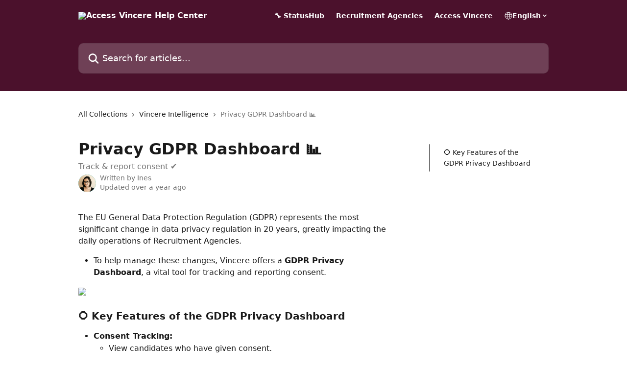

--- FILE ---
content_type: text/html; charset=utf-8
request_url: https://help.vincere.io/en/articles/3595068-privacy-gdpr-dashboard
body_size: 15191
content:
<!DOCTYPE html><html lang="en"><head><meta charSet="utf-8" data-next-head=""/><title data-next-head="">Privacy GDPR Dashboard 📊 | Access Vincere Help Center</title><meta property="og:title" content="Privacy GDPR Dashboard 📊 | Access Vincere Help Center" data-next-head=""/><meta name="twitter:title" content="Privacy GDPR Dashboard 📊 | Access Vincere Help Center" data-next-head=""/><meta property="og:description" content="Track &amp; report consent ✔️" data-next-head=""/><meta name="twitter:description" content="Track &amp; report consent ✔️" data-next-head=""/><meta name="description" content="Track &amp; report consent ✔️" data-next-head=""/><meta property="og:type" content="article" data-next-head=""/><meta name="robots" content="all" data-next-head=""/><meta name="viewport" content="width=device-width, initial-scale=1" data-next-head=""/><link href="https://intercom.help/23466544285901243/assets/favicon" rel="icon" data-next-head=""/><link rel="canonical" href="http://help.vincere.io/en/articles/3595068-privacy-gdpr-dashboard" data-next-head=""/><link rel="alternate" href="http://help.vincere.io/en/articles/3595068-privacy-gdpr-dashboard" hrefLang="en" data-next-head=""/><link rel="alternate" href="http://help.vincere.io/en/articles/3595068-privacy-gdpr-dashboard" hrefLang="x-default" data-next-head=""/><link nonce="koombdMxYLXq1fb5k9z4GDOAW2Wpc3eRkXd4vEzt9Zo=" rel="preload" href="https://static.intercomassets.com/_next/static/css/3141721a1e975790.css" as="style"/><link nonce="koombdMxYLXq1fb5k9z4GDOAW2Wpc3eRkXd4vEzt9Zo=" rel="stylesheet" href="https://static.intercomassets.com/_next/static/css/3141721a1e975790.css" data-n-g=""/><noscript data-n-css="koombdMxYLXq1fb5k9z4GDOAW2Wpc3eRkXd4vEzt9Zo="></noscript><script defer="" nonce="koombdMxYLXq1fb5k9z4GDOAW2Wpc3eRkXd4vEzt9Zo=" nomodule="" src="https://static.intercomassets.com/_next/static/chunks/polyfills-42372ed130431b0a.js"></script><script defer="" src="https://static.intercomassets.com/_next/static/chunks/7506.a4d4b38169fb1abb.js" nonce="koombdMxYLXq1fb5k9z4GDOAW2Wpc3eRkXd4vEzt9Zo="></script><script src="https://static.intercomassets.com/_next/static/chunks/webpack-78de026507541ba5.js" nonce="koombdMxYLXq1fb5k9z4GDOAW2Wpc3eRkXd4vEzt9Zo=" defer=""></script><script src="https://static.intercomassets.com/_next/static/chunks/framework-1f1b8d38c1d86c61.js" nonce="koombdMxYLXq1fb5k9z4GDOAW2Wpc3eRkXd4vEzt9Zo=" defer=""></script><script src="https://static.intercomassets.com/_next/static/chunks/main-f6c5f789938ef51a.js" nonce="koombdMxYLXq1fb5k9z4GDOAW2Wpc3eRkXd4vEzt9Zo=" defer=""></script><script src="https://static.intercomassets.com/_next/static/chunks/pages/_app-489463a61c29f156.js" nonce="koombdMxYLXq1fb5k9z4GDOAW2Wpc3eRkXd4vEzt9Zo=" defer=""></script><script src="https://static.intercomassets.com/_next/static/chunks/d0502abb-aa607f45f5026044.js" nonce="koombdMxYLXq1fb5k9z4GDOAW2Wpc3eRkXd4vEzt9Zo=" defer=""></script><script src="https://static.intercomassets.com/_next/static/chunks/6190-ef428f6633b5a03f.js" nonce="koombdMxYLXq1fb5k9z4GDOAW2Wpc3eRkXd4vEzt9Zo=" defer=""></script><script src="https://static.intercomassets.com/_next/static/chunks/5729-6d79ddfe1353a77c.js" nonce="koombdMxYLXq1fb5k9z4GDOAW2Wpc3eRkXd4vEzt9Zo=" defer=""></script><script src="https://static.intercomassets.com/_next/static/chunks/2384-242e4a028ba58b01.js" nonce="koombdMxYLXq1fb5k9z4GDOAW2Wpc3eRkXd4vEzt9Zo=" defer=""></script><script src="https://static.intercomassets.com/_next/static/chunks/4835-9db7cd232aae5617.js" nonce="koombdMxYLXq1fb5k9z4GDOAW2Wpc3eRkXd4vEzt9Zo=" defer=""></script><script src="https://static.intercomassets.com/_next/static/chunks/2735-6fafbb9ff4abfca1.js" nonce="koombdMxYLXq1fb5k9z4GDOAW2Wpc3eRkXd4vEzt9Zo=" defer=""></script><script src="https://static.intercomassets.com/_next/static/chunks/pages/%5BhelpCenterIdentifier%5D/%5Blocale%5D/articles/%5BarticleSlug%5D-0426bb822f2fd459.js" nonce="koombdMxYLXq1fb5k9z4GDOAW2Wpc3eRkXd4vEzt9Zo=" defer=""></script><script src="https://static.intercomassets.com/_next/static/fxBeLjswgt1tHP5v-NdhV/_buildManifest.js" nonce="koombdMxYLXq1fb5k9z4GDOAW2Wpc3eRkXd4vEzt9Zo=" defer=""></script><script src="https://static.intercomassets.com/_next/static/fxBeLjswgt1tHP5v-NdhV/_ssgManifest.js" nonce="koombdMxYLXq1fb5k9z4GDOAW2Wpc3eRkXd4vEzt9Zo=" defer=""></script><meta name="sentry-trace" content="33419499da7dac501e78b1eea4a808c1-bec37ad9c10773d9-0"/><meta name="baggage" content="sentry-environment=production,sentry-release=598a3e6e491eec2385238300240aa0a81534fd19,sentry-public_key=187f842308a64dea9f1f64d4b1b9c298,sentry-trace_id=33419499da7dac501e78b1eea4a808c1,sentry-org_id=2129,sentry-sampled=false,sentry-sample_rand=0.6640694219687496,sentry-sample_rate=0"/><style id="__jsx-4276710213">:root{--body-bg: rgb(255, 255, 255);
--body-image: none;
--body-bg-rgb: 255, 255, 255;
--body-border: rgb(230, 230, 230);
--body-primary-color: #1a1a1a;
--body-secondary-color: #737373;
--body-reaction-bg: rgb(242, 242, 242);
--body-reaction-text-color: rgb(64, 64, 64);
--body-toc-active-border: #737373;
--body-toc-inactive-border: #f2f2f2;
--body-toc-inactive-color: #737373;
--body-toc-active-font-weight: 400;
--body-table-border: rgb(204, 204, 204);
--body-color: hsl(0, 0%, 0%);
--footer-bg: rgb(75, 17, 44);
--footer-image: none;
--footer-border: rgb(117, 26, 68);
--footer-color: hsl(0, 0%, 100%);
--header-bg: rgb(75, 17, 44);
--header-image: none;
--header-color: hsl(0, 0%, 100%);
--collection-card-bg: rgb(255, 255, 255);
--collection-card-image: none;
--collection-card-color: hsl(0, 0%, 0%);
--card-bg: rgb(255, 255, 255);
--card-border-color: rgb(230, 230, 230);
--card-border-inner-radius: 6px;
--card-border-radius: 8px;
--card-shadow: 0 1px 2px 0 rgb(0 0 0 / 0.05);
--search-bar-border-radius: 10px;
--search-bar-width: 100%;
--ticket-blue-bg-color: #dce1f9;
--ticket-blue-text-color: #334bfa;
--ticket-green-bg-color: #d7efdc;
--ticket-green-text-color: #0f7134;
--ticket-orange-bg-color: #ffebdb;
--ticket-orange-text-color: #b24d00;
--ticket-red-bg-color: #ffdbdb;
--ticket-red-text-color: #df2020;
--header-height: 245px;
--header-subheader-background-color: #000000;
--header-subheader-font-color: #FFFFFF;
--content-block-bg: rgb(255, 255, 255);
--content-block-image: none;
--content-block-color: hsl(0, 0%, 10%);
--content-block-button-bg: rgb(51, 75, 250);
--content-block-button-image: none;
--content-block-button-color: hsl(0, 0%, 100%);
--content-block-button-radius: 6px;
--content-block-margin: 0;
--content-block-width: auto;
--primary-color: hsl(176, 42%, 53%);
--primary-color-alpha-10: hsla(176, 42%, 53%, 0.1);
--primary-color-alpha-60: hsla(176, 42%, 53%, 0.6);
--text-on-primary-color: #1a1a1a}</style><style id="__jsx-1611979459">:root{--font-family-primary: system-ui, "Segoe UI", "Roboto", "Helvetica", "Arial", sans-serif, "Apple Color Emoji", "Segoe UI Emoji", "Segoe UI Symbol"}</style><style id="__jsx-2466147061">:root{--font-family-secondary: system-ui, "Segoe UI", "Roboto", "Helvetica", "Arial", sans-serif, "Apple Color Emoji", "Segoe UI Emoji", "Segoe UI Symbol"}</style><style id="__jsx-cf6f0ea00fa5c760">.fade-background.jsx-cf6f0ea00fa5c760{background:radial-gradient(333.38%100%at 50%0%,rgba(var(--body-bg-rgb),0)0%,rgba(var(--body-bg-rgb),.00925356)11.67%,rgba(var(--body-bg-rgb),.0337355)21.17%,rgba(var(--body-bg-rgb),.0718242)28.85%,rgba(var(--body-bg-rgb),.121898)35.03%,rgba(var(--body-bg-rgb),.182336)40.05%,rgba(var(--body-bg-rgb),.251516)44.25%,rgba(var(--body-bg-rgb),.327818)47.96%,rgba(var(--body-bg-rgb),.409618)51.51%,rgba(var(--body-bg-rgb),.495297)55.23%,rgba(var(--body-bg-rgb),.583232)59.47%,rgba(var(--body-bg-rgb),.671801)64.55%,rgba(var(--body-bg-rgb),.759385)70.81%,rgba(var(--body-bg-rgb),.84436)78.58%,rgba(var(--body-bg-rgb),.9551)88.2%,rgba(var(--body-bg-rgb),1)100%),var(--header-image),var(--header-bg);background-size:cover;background-position-x:center}</style><style id="__jsx-27f84a20f81f6ce9">.table-of-contents::-webkit-scrollbar{width:8px}.table-of-contents::-webkit-scrollbar-thumb{background-color:#f2f2f2;border-radius:8px}</style><style id="__jsx-a49d9ef8a9865a27">.table_of_contents.jsx-a49d9ef8a9865a27{max-width:260px;min-width:260px}</style><style id="__jsx-62724fba150252e0">.related_articles section a{color:initial}</style><style id="__jsx-4bed0c08ce36899e">.article_body a:not(.intercom-h2b-button){color:var(--primary-color)}article a.intercom-h2b-button{background-color:var(--primary-color);border:0}.zendesk-article table{overflow-x:scroll!important;display:block!important;height:auto!important}.intercom-interblocks-unordered-nested-list ul,.intercom-interblocks-ordered-nested-list ol{margin-top:16px;margin-bottom:16px}.intercom-interblocks-unordered-nested-list ul .intercom-interblocks-unordered-nested-list ul,.intercom-interblocks-unordered-nested-list ul .intercom-interblocks-ordered-nested-list ol,.intercom-interblocks-ordered-nested-list ol .intercom-interblocks-ordered-nested-list ol,.intercom-interblocks-ordered-nested-list ol .intercom-interblocks-unordered-nested-list ul{margin-top:0;margin-bottom:0}.intercom-interblocks-image a:focus{outline-offset:3px}</style></head><body><div id="__next"><div dir="ltr" class="h-full w-full"><a href="#main-content" class="sr-only font-bold text-header-color focus:not-sr-only focus:absolute focus:left-4 focus:top-4 focus:z-50" aria-roledescription="Link, Press control-option-right-arrow to exit">Skip to main content</a><main class="header__lite"><header id="header" data-testid="header" class="jsx-cf6f0ea00fa5c760 flex flex-col text-header-color"><div class="jsx-cf6f0ea00fa5c760 relative flex grow flex-col mb-9 bg-header-bg bg-header-image bg-cover bg-center pb-9"><div id="sr-announcement" aria-live="polite" class="jsx-cf6f0ea00fa5c760 sr-only"></div><div class="jsx-cf6f0ea00fa5c760 flex h-full flex-col items-center marker:shrink-0"><section class="relative flex w-full flex-col mb-6 pb-6"><div class="header__meta_wrapper flex justify-center px-5 pt-6 leading-none sm:px-10"><div class="flex items-center w-240" data-testid="subheader-container"><div class="mo__body header__site_name"><div class="header__logo"><a href="/en/"><img src="https://downloads.intercomcdn.com/i/o/yuy67usl/737776/3217b0d92d8a804940ca491f7af8/3cedb986ad26738788a60d55b6f1072a.png" height="135" alt="Access Vincere Help Center"/></a></div></div><div><div class="flex items-center font-semibold"><div class="flex items-center md:hidden" data-testid="small-screen-children"><button class="flex items-center border-none bg-transparent px-1.5" data-testid="hamburger-menu-button" aria-label="Open menu"><svg width="24" height="24" viewBox="0 0 16 16" xmlns="http://www.w3.org/2000/svg" class="fill-current"><path d="M1.86861 2C1.38889 2 1 2.3806 1 2.85008C1 3.31957 1.38889 3.70017 1.86861 3.70017H14.1314C14.6111 3.70017 15 3.31957 15 2.85008C15 2.3806 14.6111 2 14.1314 2H1.86861Z"></path><path d="M1 8C1 7.53051 1.38889 7.14992 1.86861 7.14992H14.1314C14.6111 7.14992 15 7.53051 15 8C15 8.46949 14.6111 8.85008 14.1314 8.85008H1.86861C1.38889 8.85008 1 8.46949 1 8Z"></path><path d="M1 13.1499C1 12.6804 1.38889 12.2998 1.86861 12.2998H14.1314C14.6111 12.2998 15 12.6804 15 13.1499C15 13.6194 14.6111 14 14.1314 14H1.86861C1.38889 14 1 13.6194 1 13.1499Z"></path></svg></button><div class="fixed right-0 top-0 z-50 h-full w-full hidden" data-testid="hamburger-menu"><div class="flex h-full w-full justify-end bg-black bg-opacity-30"><div class="flex h-fit w-full flex-col bg-white opacity-100 sm:h-full sm:w-1/2"><button class="text-body-font flex items-center self-end border-none bg-transparent pr-6 pt-6" data-testid="hamburger-menu-close-button" aria-label="Close menu"><svg width="24" height="24" viewBox="0 0 16 16" xmlns="http://www.w3.org/2000/svg"><path d="M3.5097 3.5097C3.84165 3.17776 4.37984 3.17776 4.71178 3.5097L7.99983 6.79775L11.2879 3.5097C11.6198 3.17776 12.158 3.17776 12.49 3.5097C12.8219 3.84165 12.8219 4.37984 12.49 4.71178L9.20191 7.99983L12.49 11.2879C12.8219 11.6198 12.8219 12.158 12.49 12.49C12.158 12.8219 11.6198 12.8219 11.2879 12.49L7.99983 9.20191L4.71178 12.49C4.37984 12.8219 3.84165 12.8219 3.5097 12.49C3.17776 12.158 3.17776 11.6198 3.5097 11.2879L6.79775 7.99983L3.5097 4.71178C3.17776 4.37984 3.17776 3.84165 3.5097 3.5097Z"></path></svg></button><nav class="flex flex-col pl-4 text-black"><a target="_blank" rel="noopener noreferrer" href="https://recruitment.theaccessgroup-status.com/" class="mx-5 mb-5 text-md no-underline hover:opacity-80 md:mx-3 md:my-0 md:text-base" data-testid="header-link-0">🔧 StatusHub</a><a target="_blank" rel="noopener noreferrer" href="https://www.theaccessgroup.com/en-gb/recruitment/" class="mx-5 mb-5 text-md no-underline hover:opacity-80 md:mx-3 md:my-0 md:text-base" data-testid="header-link-1">Recruitment Agencies</a><a target="_blank" rel="noopener noreferrer" href="https://www.theaccessgroup.com/en-gb/products/vincere/" class="mx-5 mb-5 text-md no-underline hover:opacity-80 md:mx-3 md:my-0 md:text-base" data-testid="header-link-2">Access Vincere</a><div class="relative cursor-pointer has-[:focus]:outline"><select class="peer absolute z-10 block h-6 w-full cursor-pointer opacity-0 md:text-base" aria-label="Change language" id="language-selector"><option value="/en/articles/3595068-privacy-gdpr-dashboard" class="text-black" selected="">English</option></select><div class="mb-10 ml-5 flex items-center gap-1 text-md hover:opacity-80 peer-hover:opacity-80 md:m-0 md:ml-3 md:text-base" aria-hidden="true"><svg id="locale-picker-globe" width="16" height="16" viewBox="0 0 16 16" fill="none" xmlns="http://www.w3.org/2000/svg" class="shrink-0" aria-hidden="true"><path d="M8 15C11.866 15 15 11.866 15 8C15 4.13401 11.866 1 8 1C4.13401 1 1 4.13401 1 8C1 11.866 4.13401 15 8 15Z" stroke="currentColor" stroke-linecap="round" stroke-linejoin="round"></path><path d="M8 15C9.39949 15 10.534 11.866 10.534 8C10.534 4.13401 9.39949 1 8 1C6.60051 1 5.466 4.13401 5.466 8C5.466 11.866 6.60051 15 8 15Z" stroke="currentColor" stroke-linecap="round" stroke-linejoin="round"></path><path d="M1.448 5.75989H14.524" stroke="currentColor" stroke-linecap="round" stroke-linejoin="round"></path><path d="M1.448 10.2402H14.524" stroke="currentColor" stroke-linecap="round" stroke-linejoin="round"></path></svg>English<svg id="locale-picker-arrow" width="16" height="16" viewBox="0 0 16 16" fill="none" xmlns="http://www.w3.org/2000/svg" class="shrink-0" aria-hidden="true"><path d="M5 6.5L8.00093 9.5L11 6.50187" stroke="currentColor" stroke-width="1.5" stroke-linecap="round" stroke-linejoin="round"></path></svg></div></div></nav></div></div></div></div><nav class="hidden items-center md:flex" data-testid="large-screen-children"><a target="_blank" rel="noopener noreferrer" href="https://recruitment.theaccessgroup-status.com/" class="mx-5 mb-5 text-md no-underline hover:opacity-80 md:mx-3 md:my-0 md:text-base" data-testid="header-link-0">🔧 StatusHub</a><a target="_blank" rel="noopener noreferrer" href="https://www.theaccessgroup.com/en-gb/recruitment/" class="mx-5 mb-5 text-md no-underline hover:opacity-80 md:mx-3 md:my-0 md:text-base" data-testid="header-link-1">Recruitment Agencies</a><a target="_blank" rel="noopener noreferrer" href="https://www.theaccessgroup.com/en-gb/products/vincere/" class="mx-5 mb-5 text-md no-underline hover:opacity-80 md:mx-3 md:my-0 md:text-base" data-testid="header-link-2">Access Vincere</a><div class="relative cursor-pointer has-[:focus]:outline"><select class="peer absolute z-10 block h-6 w-full cursor-pointer opacity-0 md:text-base" aria-label="Change language" id="language-selector"><option value="/en/articles/3595068-privacy-gdpr-dashboard" class="text-black" selected="">English</option></select><div class="mb-10 ml-5 flex items-center gap-1 text-md hover:opacity-80 peer-hover:opacity-80 md:m-0 md:ml-3 md:text-base" aria-hidden="true"><svg id="locale-picker-globe" width="16" height="16" viewBox="0 0 16 16" fill="none" xmlns="http://www.w3.org/2000/svg" class="shrink-0" aria-hidden="true"><path d="M8 15C11.866 15 15 11.866 15 8C15 4.13401 11.866 1 8 1C4.13401 1 1 4.13401 1 8C1 11.866 4.13401 15 8 15Z" stroke="currentColor" stroke-linecap="round" stroke-linejoin="round"></path><path d="M8 15C9.39949 15 10.534 11.866 10.534 8C10.534 4.13401 9.39949 1 8 1C6.60051 1 5.466 4.13401 5.466 8C5.466 11.866 6.60051 15 8 15Z" stroke="currentColor" stroke-linecap="round" stroke-linejoin="round"></path><path d="M1.448 5.75989H14.524" stroke="currentColor" stroke-linecap="round" stroke-linejoin="round"></path><path d="M1.448 10.2402H14.524" stroke="currentColor" stroke-linecap="round" stroke-linejoin="round"></path></svg>English<svg id="locale-picker-arrow" width="16" height="16" viewBox="0 0 16 16" fill="none" xmlns="http://www.w3.org/2000/svg" class="shrink-0" aria-hidden="true"><path d="M5 6.5L8.00093 9.5L11 6.50187" stroke="currentColor" stroke-width="1.5" stroke-linecap="round" stroke-linejoin="round"></path></svg></div></div></nav></div></div></div></div></section><section class="relative mx-5 flex h-full w-full flex-col items-center px-5 sm:px-10"><div class="flex h-full max-w-full flex-col w-240 justify-end" data-testid="main-header-container"><div id="search-bar" class="relative w-full"><form action="/en/" autoComplete="off"><div class="flex w-full flex-col items-center"><div class="relative flex w-full sm:w-search-bar"><label for="search-input" class="sr-only">Search for articles...</label><input id="search-input" type="text" autoComplete="off" class="peer w-full rounded-search-bar border border-black-alpha-8 bg-white-alpha-20 p-4 ps-12 font-secondary text-lg text-header-color shadow-search-bar outline-none transition ease-linear placeholder:text-header-color hover:bg-white-alpha-27 hover:shadow-search-bar-hover focus:border-transparent focus:bg-white focus:text-black-10 focus:shadow-search-bar-focused placeholder:focus:text-black-45" placeholder="Search for articles..." name="q" aria-label="Search for articles..." value=""/><div class="absolute inset-y-0 start-0 flex items-center fill-header-color peer-focus-visible:fill-black-45 pointer-events-none ps-5"><svg width="22" height="21" viewBox="0 0 22 21" xmlns="http://www.w3.org/2000/svg" class="fill-inherit" aria-hidden="true"><path fill-rule="evenodd" clip-rule="evenodd" d="M3.27485 8.7001C3.27485 5.42781 5.92757 2.7751 9.19985 2.7751C12.4721 2.7751 15.1249 5.42781 15.1249 8.7001C15.1249 11.9724 12.4721 14.6251 9.19985 14.6251C5.92757 14.6251 3.27485 11.9724 3.27485 8.7001ZM9.19985 0.225098C4.51924 0.225098 0.724854 4.01948 0.724854 8.7001C0.724854 13.3807 4.51924 17.1751 9.19985 17.1751C11.0802 17.1751 12.8176 16.5627 14.2234 15.5265L19.0981 20.4013C19.5961 20.8992 20.4033 20.8992 20.9013 20.4013C21.3992 19.9033 21.3992 19.0961 20.9013 18.5981L16.0264 13.7233C17.0625 12.3176 17.6749 10.5804 17.6749 8.7001C17.6749 4.01948 13.8805 0.225098 9.19985 0.225098Z"></path></svg></div></div></div></form></div></div></section></div></div></header><div class="z-1 flex shrink-0 grow basis-auto justify-center px-5 sm:px-10"><section data-testid="main-content" id="main-content" class="max-w-full w-240"><section data-testid="article-section" class="section section__article"><div class="flex-row-reverse justify-between flex"><div class="jsx-a49d9ef8a9865a27 w-61 sticky top-8 ml-7 max-w-61 self-start max-lg:hidden mt-16"><div class="jsx-27f84a20f81f6ce9 table-of-contents max-h-[calc(100vh-96px)] overflow-y-auto rounded-2xl text-body-primary-color hover:text-primary max-lg:border max-lg:border-solid max-lg:border-body-border max-lg:shadow-solid-1"><div data-testid="toc-dropdown" class="jsx-27f84a20f81f6ce9 hidden cursor-pointer justify-between border-b max-lg:flex max-lg:flex-row max-lg:border-x-0 max-lg:border-t-0 max-lg:border-solid max-lg:border-b-body-border"><div class="jsx-27f84a20f81f6ce9 my-2 max-lg:pl-4">Table of contents</div><div class="jsx-27f84a20f81f6ce9 "><svg class="ml-2 mr-4 mt-3 transition-transform" transform="rotate(180)" width="16" height="16" fill="none" xmlns="http://www.w3.org/2000/svg"><path fill-rule="evenodd" clip-rule="evenodd" d="M3.93353 5.93451C4.24595 5.62209 4.75248 5.62209 5.0649 5.93451L7.99922 8.86882L10.9335 5.93451C11.246 5.62209 11.7525 5.62209 12.0649 5.93451C12.3773 6.24693 12.3773 6.75346 12.0649 7.06588L8.5649 10.5659C8.25249 10.8783 7.74595 10.8783 7.43353 10.5659L3.93353 7.06588C3.62111 6.75346 3.62111 6.24693 3.93353 5.93451Z" fill="currentColor"></path></svg></div></div><div data-testid="toc-body" class="jsx-27f84a20f81f6ce9 my-2"><section data-testid="toc-section-0" class="jsx-27f84a20f81f6ce9 flex border-y-0 border-e-0 border-s-2 border-solid py-1.5 max-lg:border-none border-body-toc-active-border px-7"><a id="#h_b38f97ea9c" href="#h_b38f97ea9c" data-testid="toc-link-0" class="jsx-27f84a20f81f6ce9 w-full no-underline hover:text-body-primary-color max-lg:inline-block max-lg:text-body-primary-color max-lg:hover:text-primary lg:text-base font-toc-active text-body-primary-color"></a></section></div></div></div><div class="relative z-3 w-full lg:max-w-160 "><div class="flex pb-6 max-md:pb-2 lg:max-w-160"><div tabindex="-1" class="focus:outline-none"><div class="flex flex-wrap items-baseline pb-4 text-base" tabindex="0" role="navigation" aria-label="Breadcrumb"><a href="/en/" class="pr-2 text-body-primary-color no-underline hover:text-body-secondary-color">All Collections</a><div class="pr-2" aria-hidden="true"><svg width="6" height="10" viewBox="0 0 6 10" class="block h-2 w-2 fill-body-secondary-color rtl:rotate-180" xmlns="http://www.w3.org/2000/svg"><path fill-rule="evenodd" clip-rule="evenodd" d="M0.648862 0.898862C0.316916 1.23081 0.316916 1.769 0.648862 2.10094L3.54782 4.9999L0.648862 7.89886C0.316916 8.23081 0.316917 8.769 0.648862 9.10094C0.980808 9.43289 1.519 9.43289 1.85094 9.10094L5.35094 5.60094C5.68289 5.269 5.68289 4.73081 5.35094 4.39886L1.85094 0.898862C1.519 0.566916 0.980807 0.566916 0.648862 0.898862Z"></path></svg></div><a href="http://help.vincere.io/en/collections/392274-vincere-intelligence" class="pr-2 text-body-primary-color no-underline hover:text-body-secondary-color" data-testid="breadcrumb-0">Vincere Intelligence</a><div class="pr-2" aria-hidden="true"><svg width="6" height="10" viewBox="0 0 6 10" class="block h-2 w-2 fill-body-secondary-color rtl:rotate-180" xmlns="http://www.w3.org/2000/svg"><path fill-rule="evenodd" clip-rule="evenodd" d="M0.648862 0.898862C0.316916 1.23081 0.316916 1.769 0.648862 2.10094L3.54782 4.9999L0.648862 7.89886C0.316916 8.23081 0.316917 8.769 0.648862 9.10094C0.980808 9.43289 1.519 9.43289 1.85094 9.10094L5.35094 5.60094C5.68289 5.269 5.68289 4.73081 5.35094 4.39886L1.85094 0.898862C1.519 0.566916 0.980807 0.566916 0.648862 0.898862Z"></path></svg></div><div class="text-body-secondary-color">Privacy GDPR Dashboard 📊</div></div></div></div><div class=""><div class="article intercom-force-break"><div class="mb-10 max-lg:mb-6"><div class="flex flex-col gap-4"><div class="flex flex-col"><h1 class="mb-1 font-primary text-2xl font-bold leading-10 text-body-primary-color">Privacy GDPR Dashboard 📊</h1><div class="text-md font-normal leading-normal text-body-secondary-color"><p>Track &amp; report consent ✔️</p></div></div><div class="avatar"><div class="avatar__photo"><img width="24" height="24" src="https://static.intercomassets.com/avatars/2069893/square_128/ines-circle-90px-1579764106.png" alt="Ines avatar" class="inline-flex items-center justify-center rounded-full bg-primary text-lg font-bold leading-6 text-primary-text shadow-solid-2 shadow-body-bg [&amp;:nth-child(n+2)]:hidden lg:[&amp;:nth-child(n+2)]:inline-flex h-8 w-8 sm:h-9 sm:w-9"/></div><div class="avatar__info -mt-0.5 text-base"><span class="text-body-secondary-color"><div>Written by <span>Ines</span></div> <!-- -->Updated over a year ago</span></div></div></div></div><div class="jsx-4bed0c08ce36899e flex-col"><div class="jsx-4bed0c08ce36899e mb-7 ml-0 text-md max-messenger:mb-6 lg:hidden"><div class="jsx-27f84a20f81f6ce9 table-of-contents max-h-[calc(100vh-96px)] overflow-y-auto rounded-2xl text-body-primary-color hover:text-primary max-lg:border max-lg:border-solid max-lg:border-body-border max-lg:shadow-solid-1"><div data-testid="toc-dropdown" class="jsx-27f84a20f81f6ce9 hidden cursor-pointer justify-between border-b max-lg:flex max-lg:flex-row max-lg:border-x-0 max-lg:border-t-0 max-lg:border-solid max-lg:border-b-body-border border-b-0"><div class="jsx-27f84a20f81f6ce9 my-2 max-lg:pl-4">Table of contents</div><div class="jsx-27f84a20f81f6ce9 "><svg class="ml-2 mr-4 mt-3 transition-transform" transform="" width="16" height="16" fill="none" xmlns="http://www.w3.org/2000/svg"><path fill-rule="evenodd" clip-rule="evenodd" d="M3.93353 5.93451C4.24595 5.62209 4.75248 5.62209 5.0649 5.93451L7.99922 8.86882L10.9335 5.93451C11.246 5.62209 11.7525 5.62209 12.0649 5.93451C12.3773 6.24693 12.3773 6.75346 12.0649 7.06588L8.5649 10.5659C8.25249 10.8783 7.74595 10.8783 7.43353 10.5659L3.93353 7.06588C3.62111 6.75346 3.62111 6.24693 3.93353 5.93451Z" fill="currentColor"></path></svg></div></div><div data-testid="toc-body" class="jsx-27f84a20f81f6ce9 hidden my-2"><section data-testid="toc-section-0" class="jsx-27f84a20f81f6ce9 flex border-y-0 border-e-0 border-s-2 border-solid py-1.5 max-lg:border-none border-body-toc-active-border px-7"><a id="#h_b38f97ea9c" href="#h_b38f97ea9c" data-testid="toc-link-0" class="jsx-27f84a20f81f6ce9 w-full no-underline hover:text-body-primary-color max-lg:inline-block max-lg:text-body-primary-color max-lg:hover:text-primary lg:text-base font-toc-active text-body-primary-color"></a></section></div></div></div><div class="jsx-4bed0c08ce36899e article_body"><article class="jsx-4bed0c08ce36899e "><div class="intercom-interblocks-paragraph no-margin intercom-interblocks-align-left"><p>The EU General Data Protection Regulation (GDPR) represents the most significant change in data privacy regulation in 20 years, greatly impacting the daily operations of Recruitment Agencies. </p></div><div class="intercom-interblocks-unordered-nested-list"><ul><li><div class="intercom-interblocks-paragraph no-margin intercom-interblocks-align-left"><p>To help manage these changes, Vincere offers a <b>GDPR Privacy Dashboard</b>, a vital tool for tracking and reporting consent.</p></div></li></ul></div><div class="intercom-interblocks-image intercom-interblocks-align-left"><a href="https://downloads.intercomcdn.com/i/o/1098466988/9ed27e77e7297862145f3cb8/image.png?expires=1769463900&amp;signature=379d83c5a81f4f88a65eb27814bbcaab9e288395140ce9c0f1d8890bd4203f98&amp;req=dSAuHs14m4hXUfMW1HO4zRvMmlUQcHE8IvGBPLzE9TXzMDUQCX%2BUXY7wyTkz%0A0acC6jY8XnAtRkxdwrc%3D%0A" target="_blank" rel="noreferrer nofollow noopener"><img src="https://downloads.intercomcdn.com/i/o/1098466988/9ed27e77e7297862145f3cb8/image.png?expires=1769463900&amp;signature=379d83c5a81f4f88a65eb27814bbcaab9e288395140ce9c0f1d8890bd4203f98&amp;req=dSAuHs14m4hXUfMW1HO4zRvMmlUQcHE8IvGBPLzE9TXzMDUQCX%2BUXY7wyTkz%0A0acC6jY8XnAtRkxdwrc%3D%0A"/></a></div><div class="intercom-interblocks-paragraph no-margin intercom-interblocks-align-left"><p> </p></div><div class="intercom-interblocks-subheading intercom-interblocks-align-left"><h2 id="h_b38f97ea9c"><b>⭕ Key Features of the GDPR Privacy Dashboard</b></h2></div><div class="intercom-interblocks-unordered-nested-list"><ul><li><div class="intercom-interblocks-paragraph no-margin intercom-interblocks-align-left"><p><b>Consent Tracking:</b></p></div><div class="intercom-interblocks-unordered-nested-list"><ul><li><div class="intercom-interblocks-paragraph no-margin intercom-interblocks-align-left"><p>View candidates who have given consent.</p></div></li><li><div class="intercom-interblocks-paragraph no-margin intercom-interblocks-align-left"><p>View candidates who did not give consent (Unknown).</p></div></li><li><div class="intercom-interblocks-paragraph no-margin intercom-interblocks-align-left"><p>View candidates who requested to be forgotten.</p></div></li></ul></div></li><li><div class="intercom-interblocks-paragraph no-margin intercom-interblocks-align-left"><p><b>Compliance Tracking:</b></p></div><div class="intercom-interblocks-unordered-nested-list"><ul><li><div class="intercom-interblocks-paragraph no-margin intercom-interblocks-align-left"><p>Monitor compliance levels over time.</p></div></li><li><div class="intercom-interblocks-paragraph no-margin intercom-interblocks-align-left"><p>Diagram records consent methods, such as Email, Online, Verbally, Candidate, Written, or Other Portal.<br/>​</p></div><div class="intercom-interblocks-image intercom-interblocks-align-left"><a href="https://downloads.intercomcdn.com/i/o/1098474094/f9d1b8b9e17def6685303c6c/image.png?expires=1769463900&amp;signature=ba9a4bc497652d4f4eb88e028f46dce2b7f4281738b9b18e9a1166ce0ae8165c&amp;req=dSAuHs15mYFWXfMW1HO4zRRpL8AgidXcdprUmulxcFL3zgJKkAe4F59SOz6m%0AUEVx%0A" target="_blank" rel="noreferrer nofollow noopener"><img src="https://downloads.intercomcdn.com/i/o/1098474094/f9d1b8b9e17def6685303c6c/image.png?expires=1769463900&amp;signature=ba9a4bc497652d4f4eb88e028f46dce2b7f4281738b9b18e9a1166ce0ae8165c&amp;req=dSAuHs15mYFWXfMW1HO4zRRpL8AgidXcdprUmulxcFL3zgJKkAe4F59SOz6m%0AUEVx%0A" width="2061" height="956"/></a></div><div class="intercom-interblocks-paragraph no-margin intercom-interblocks-align-left"><p> </p></div></li></ul></div></li><li><div class="intercom-interblocks-paragraph no-margin intercom-interblocks-align-left"><p><b>Filtering Options:</b></p></div><div class="intercom-interblocks-unordered-nested-list"><ul><li><div class="intercom-interblocks-paragraph no-margin intercom-interblocks-align-left"><p>Filter by Date, Location, Teams, Brands, Consultants, Consultant&#x27;s status.</p></div></li><li><div class="intercom-interblocks-paragraph no-margin intercom-interblocks-align-left"><p>Align with consultants&#x27; compliance goals and track performance.<br/>​</p></div><div class="intercom-interblocks-image intercom-interblocks-align-left"><a href="https://downloads.intercomcdn.com/i/o/1098477612/4d7b25a21dbb808772f1d7fc/image.png?expires=1769463900&amp;signature=954115edc685c0c12f909d341e631076347b554360a5ef83b6e2fb5eb31ec8fa&amp;req=dSAuHs15modeW%2FMW1HO4zVz2pSUmts%2BbFF824weCxF4ZRicrsGu5B5QPaRwd%0AiRFM%0A" target="_blank" rel="noreferrer nofollow noopener"><img src="https://downloads.intercomcdn.com/i/o/1098477612/4d7b25a21dbb808772f1d7fc/image.png?expires=1769463900&amp;signature=954115edc685c0c12f909d341e631076347b554360a5ef83b6e2fb5eb31ec8fa&amp;req=dSAuHs15modeW%2FMW1HO4zVz2pSUmts%2BbFF824weCxF4ZRicrsGu5B5QPaRwd%0AiRFM%0A" width="2044" height="952"/></a></div><div class="intercom-interblocks-paragraph no-margin intercom-interblocks-align-left"><p> </p></div></li></ul></div></li><li><div class="intercom-interblocks-paragraph no-margin intercom-interblocks-align-left"><p><b>Data Drill-Down:</b></p></div><div class="intercom-interblocks-unordered-nested-list"><ul><li><div class="intercom-interblocks-paragraph no-margin intercom-interblocks-align-left"><p>Identify deleted records, including details on what was deleted, who did it, and when.</p></div></li><li><div class="intercom-interblocks-paragraph no-margin intercom-interblocks-align-left"><p>Track deletions for Candidates, Contacts, Companies, and Jobs.<br/>​</p></div><div class="intercom-interblocks-image intercom-interblocks-align-left"><a href="https://downloads.intercomcdn.com/i/o/1098480459/63e5327650f3b74da01ba252/image.png?expires=1769463900&amp;signature=208ec3192640c5f3958605d6e6610ae5c59f0964fb0bcc3758aada557132668a&amp;req=dSAuHs12nYVaUPMW1HO4zWimOV32BWTTnPeiCg4JFiH2a9pTz79UCCWPBYfl%0A%2FSdw%0A" target="_blank" rel="noreferrer nofollow noopener"><img src="https://downloads.intercomcdn.com/i/o/1098480459/63e5327650f3b74da01ba252/image.png?expires=1769463900&amp;signature=208ec3192640c5f3958605d6e6610ae5c59f0964fb0bcc3758aada557132668a&amp;req=dSAuHs12nYVaUPMW1HO4zWimOV32BWTTnPeiCg4JFiH2a9pTz79UCCWPBYfl%0A%2FSdw%0A" width="2060" height="771"/></a></div></li></ul></div></li></ul></div><div class="intercom-interblocks-paragraph no-margin intercom-interblocks-align-left"><p>With this simple and comprehensive Dashboard, you can stay on top of all GDPR-related tasks, ensuring your recruitment processes remain compliant with the latest regulations. </p></div><div class="intercom-interblocks-paragraph no-margin intercom-interblocks-align-left"><p> </p></div><div class="intercom-interblocks-paragraph no-margin intercom-interblocks-align-left"><p>👉 No more excuses—maintain full control over your GDPR compliance efforts with <b>Vincere&#x27;s GDPR Privacy Dashboard!</b></p></div><div class="intercom-interblocks-horizontal-rule"><hr/></div><div class="intercom-interblocks-paragraph no-margin intercom-interblocks-align-center"><p>Happy Recruitment <b>#TheVinnyWay🤩</b></p></div><section class="jsx-62724fba150252e0 related_articles my-6"><hr class="jsx-62724fba150252e0 my-6 sm:my-8"/><div class="jsx-62724fba150252e0 mb-3 text-xl font-bold">Related Articles</div><section class="flex flex-col rounded-card border border-solid border-card-border bg-card-bg p-2 sm:p-3"><a class="duration-250 group/article flex flex-row justify-between gap-2 py-2 no-underline transition ease-linear hover:bg-primary-alpha-10 hover:text-primary sm:rounded-card-inner sm:py-3 rounded-card-inner px-3" href="http://help.vincere.io/en/articles/1997651-gdpr-101-quick-overview" data-testid="article-link"><div class="flex flex-col p-0"><span class="m-0 text-md text-body-primary-color group-hover/article:text-primary">GDPR 101 | Quick Overview</span></div><div class="flex shrink-0 flex-col justify-center p-0"><svg class="block h-4 w-4 text-primary ltr:-rotate-90 rtl:rotate-90" fill="currentColor" viewBox="0 0 20 20" xmlns="http://www.w3.org/2000/svg"><path fill-rule="evenodd" d="M5.293 7.293a1 1 0 011.414 0L10 10.586l3.293-3.293a1 1 0 111.414 1.414l-4 4a1 1 0 01-1.414 0l-4-4a1 1 0 010-1.414z" clip-rule="evenodd"></path></svg></div></a><a class="duration-250 group/article flex flex-row justify-between gap-2 py-2 no-underline transition ease-linear hover:bg-primary-alpha-10 hover:text-primary sm:rounded-card-inner sm:py-3 rounded-card-inner px-3" href="http://help.vincere.io/en/articles/3424800-gdpr-compliance-toolkit-part-2" data-testid="article-link"><div class="flex flex-col p-0"><span class="m-0 text-md text-body-primary-color group-hover/article:text-primary">GDPR Compliance Toolkit (Part 2)</span></div><div class="flex shrink-0 flex-col justify-center p-0"><svg class="block h-4 w-4 text-primary ltr:-rotate-90 rtl:rotate-90" fill="currentColor" viewBox="0 0 20 20" xmlns="http://www.w3.org/2000/svg"><path fill-rule="evenodd" d="M5.293 7.293a1 1 0 011.414 0L10 10.586l3.293-3.293a1 1 0 111.414 1.414l-4 4a1 1 0 01-1.414 0l-4-4a1 1 0 010-1.414z" clip-rule="evenodd"></path></svg></div></a><a class="duration-250 group/article flex flex-row justify-between gap-2 py-2 no-underline transition ease-linear hover:bg-primary-alpha-10 hover:text-primary sm:rounded-card-inner sm:py-3 rounded-card-inner px-3" href="http://help.vincere.io/en/articles/3503863-candidate-portal-privacy-gdpr" data-testid="article-link"><div class="flex flex-col p-0"><span class="m-0 text-md text-body-primary-color group-hover/article:text-primary">Candidate Portal | Privacy GDPR</span></div><div class="flex shrink-0 flex-col justify-center p-0"><svg class="block h-4 w-4 text-primary ltr:-rotate-90 rtl:rotate-90" fill="currentColor" viewBox="0 0 20 20" xmlns="http://www.w3.org/2000/svg"><path fill-rule="evenodd" d="M5.293 7.293a1 1 0 011.414 0L10 10.586l3.293-3.293a1 1 0 111.414 1.414l-4 4a1 1 0 01-1.414 0l-4-4a1 1 0 010-1.414z" clip-rule="evenodd"></path></svg></div></a><a class="duration-250 group/article flex flex-row justify-between gap-2 py-2 no-underline transition ease-linear hover:bg-primary-alpha-10 hover:text-primary sm:rounded-card-inner sm:py-3 rounded-card-inner px-3" href="http://help.vincere.io/en/articles/3514081-gdpr-compliance-faqs" data-testid="article-link"><div class="flex flex-col p-0"><span class="m-0 text-md text-body-primary-color group-hover/article:text-primary">GDPR Compliance FAQs</span></div><div class="flex shrink-0 flex-col justify-center p-0"><svg class="block h-4 w-4 text-primary ltr:-rotate-90 rtl:rotate-90" fill="currentColor" viewBox="0 0 20 20" xmlns="http://www.w3.org/2000/svg"><path fill-rule="evenodd" d="M5.293 7.293a1 1 0 011.414 0L10 10.586l3.293-3.293a1 1 0 111.414 1.414l-4 4a1 1 0 01-1.414 0l-4-4a1 1 0 010-1.414z" clip-rule="evenodd"></path></svg></div></a><a class="duration-250 group/article flex flex-row justify-between gap-2 py-2 no-underline transition ease-linear hover:bg-primary-alpha-10 hover:text-primary sm:rounded-card-inner sm:py-3 rounded-card-inner px-3" href="http://help.vincere.io/en/articles/9545691-gdpr-privacy-settings" data-testid="article-link"><div class="flex flex-col p-0"><span class="m-0 text-md text-body-primary-color group-hover/article:text-primary">GDPR Privacy Settings</span></div><div class="flex shrink-0 flex-col justify-center p-0"><svg class="block h-4 w-4 text-primary ltr:-rotate-90 rtl:rotate-90" fill="currentColor" viewBox="0 0 20 20" xmlns="http://www.w3.org/2000/svg"><path fill-rule="evenodd" d="M5.293 7.293a1 1 0 011.414 0L10 10.586l3.293-3.293a1 1 0 111.414 1.414l-4 4a1 1 0 01-1.414 0l-4-4a1 1 0 010-1.414z" clip-rule="evenodd"></path></svg></div></a></section></section></article></div></div></div></div><div class="intercom-reaction-picker -mb-4 -ml-4 -mr-4 mt-6 rounded-card sm:-mb-2 sm:-ml-1 sm:-mr-1 sm:mt-8" role="group" aria-label="feedback form"><div class="intercom-reaction-prompt">Did this answer your question?</div><div class="intercom-reactions-container"><button class="intercom-reaction" aria-label="Disappointed Reaction" tabindex="0" data-reaction-text="disappointed" aria-pressed="false"><span title="Disappointed">😞</span></button><button class="intercom-reaction" aria-label="Neutral Reaction" tabindex="0" data-reaction-text="neutral" aria-pressed="false"><span title="Neutral">😐</span></button><button class="intercom-reaction" aria-label="Smiley Reaction" tabindex="0" data-reaction-text="smiley" aria-pressed="false"><span title="Smiley">😃</span></button></div></div></div></div></section></section></div><footer id="footer" class="mt-24 shrink-0 bg-footer-bg px-0 py-12 text-left text-base text-footer-color"><div class="shrink-0 grow basis-auto px-5 sm:px-10"><div class="mx-auto max-w-240 sm:w-auto"><div><div class="text-center" data-testid="simple-footer-layout"><div class="align-middle text-lg text-footer-color"><a class="no-underline" href="/en/"><img data-testid="logo-img" src="https://downloads.intercomcdn.com/i/o/yuy67usl/737777/b6ac1ab15d3cfbc81c97beb4d880/6a608840ab78eb11f245ba791ed28efe.png" alt="Access Vincere Help Center" class="max-h-8 contrast-80 inline"/></a></div><div class="mt-10" data-testid="simple-footer-links"><div class="flex flex-row justify-center"><span><ul data-testid="custom-links" class="mb-4 p-0" id="custom-links"><li class="mx-3 inline-block list-none"><a target="_blank" href="https://vincere.io/" rel="nofollow noreferrer noopener" data-testid="footer-custom-link-0" class="no-underline">Homepage</a></li><li class="mx-3 inline-block list-none"><a target="_blank" href="https://vincere.io/about-vincere/" rel="nofollow noreferrer noopener" data-testid="footer-custom-link-1" class="no-underline">About Us</a></li><li class="mx-3 inline-block list-none"><a target="_blank" href="https://vincere.io/refer-friend" rel="nofollow noreferrer noopener" data-testid="footer-custom-link-2" class="no-underline">Refer</a></li><li class="mx-3 inline-block list-none"><a target="_blank" href="https://vincere.io/blog/" rel="nofollow noreferrer noopener" data-testid="footer-custom-link-3" class="no-underline">Blog</a></li><li class="mx-3 inline-block list-none"><a target="_blank" href="https://www.vincere.io/vulnerability" rel="nofollow noreferrer noopener" data-testid="footer-custom-link-4" class="no-underline">Report a Vulnerability</a></li></ul></span></div><ul data-testid="social-links" class="flex flex-wrap items-center gap-4 p-0 justify-center" id="social-links"><li class="list-none align-middle"><a target="_blank" href="https://www.facebook.com/vincerehq" rel="nofollow noreferrer noopener" data-testid="footer-social-link-0" class="no-underline"><img src="https://intercom.help/23466544285901243/assets/svg/icon:social-facebook/ffffff" alt="" aria-label="https://www.facebook.com/vincerehq" width="16" height="16" loading="lazy" data-testid="social-icon-facebook"/></a></li><li class="list-none align-middle"><a target="_blank" href="https://www.twitter.com/vincerehq" rel="nofollow noreferrer noopener" data-testid="footer-social-link-1" class="no-underline"><img src="https://intercom.help/23466544285901243/assets/svg/icon:social-twitter/ffffff" alt="" aria-label="https://www.twitter.com/vincerehq" width="16" height="16" loading="lazy" data-testid="social-icon-twitter"/></a></li><li class="list-none align-middle"><a target="_blank" href="https://www.linkedin.com/company/vincere-hq" rel="nofollow noreferrer noopener" data-testid="footer-social-link-2" class="no-underline"><img src="https://intercom.help/23466544285901243/assets/svg/icon:social-linkedin/ffffff" alt="" aria-label="https://www.linkedin.com/company/vincere-hq" width="16" height="16" loading="lazy" data-testid="social-icon-linkedin"/></a></li></ul></div><div class="flex justify-center"><div class="mt-2"><a href="https://www.intercom.com/dsa-report-form" target="_blank" rel="nofollow noreferrer noopener" class="no-underline" data-testid="report-content-link">Report Content</a></div></div></div></div></div></div></footer></main></div></div><script id="__NEXT_DATA__" type="application/json" nonce="koombdMxYLXq1fb5k9z4GDOAW2Wpc3eRkXd4vEzt9Zo=">{"props":{"pageProps":{"app":{"id":"yuy67usl","messengerUrl":"https://widget.intercom.io/widget/yuy67usl","name":"Vincere","poweredByIntercomUrl":"https://www.intercom.com/intercom-link?company=Vincere\u0026solution=customer-support\u0026utm_campaign=intercom-link\u0026utm_content=We+run+on+Intercom\u0026utm_medium=help-center\u0026utm_referrer=http%3A%2F%2Fhelp.vincere.io%2Fen%2Farticles%2F3595068-privacy-gdpr-dashboard\u0026utm_source=desktop-web","features":{"consentBannerBeta":false,"customNotFoundErrorMessage":false,"disableFontPreloading":false,"disableNoMarginClassTransformation":false,"finOnHelpCenter":false,"hideIconsWithBackgroundImages":false,"messengerCustomFonts":false}},"helpCenterSite":{"customDomain":"help.vincere.io","defaultLocale":"en","disableBranding":true,"externalLoginName":null,"externalLoginUrl":null,"footerContactDetails":null,"footerLinks":{"custom":[{"id":6795,"help_center_site_id":391782,"title":"Homepage","url":"https://vincere.io/","sort_order":1,"link_location":"footer","site_link_group_id":5842},{"id":6796,"help_center_site_id":391782,"title":"About Us","url":"https://vincere.io/about-vincere/","sort_order":2,"link_location":"footer","site_link_group_id":5842},{"id":6797,"help_center_site_id":391782,"title":"Refer","url":"https://vincere.io/refer-friend","sort_order":3,"link_location":"footer","site_link_group_id":5842},{"id":6798,"help_center_site_id":391782,"title":"Blog","url":"https://vincere.io/blog/","sort_order":4,"link_location":"footer","site_link_group_id":5842},{"id":16997,"help_center_site_id":391782,"title":"Report a Vulnerability","url":"https://www.vincere.io/vulnerability","sort_order":5,"link_location":"footer","site_link_group_id":5842}],"socialLinks":[{"iconUrl":"https://intercom.help/23466544285901243/assets/svg/icon:social-facebook","provider":"facebook","url":"https://www.facebook.com/vincerehq"},{"iconUrl":"https://intercom.help/23466544285901243/assets/svg/icon:social-twitter","provider":"twitter","url":"https://www.twitter.com/vincerehq"},{"iconUrl":"https://intercom.help/23466544285901243/assets/svg/icon:social-linkedin","provider":"linkedin","url":"https://www.linkedin.com/company/vincere-hq"}],"linkGroups":[{"title":null,"links":[{"title":"Homepage","url":"https://vincere.io/"},{"title":"About Us","url":"https://vincere.io/about-vincere/"},{"title":"Refer","url":"https://vincere.io/refer-friend"},{"title":"Blog","url":"https://vincere.io/blog/"},{"title":"Report a Vulnerability","url":"https://www.vincere.io/vulnerability"}]}]},"headerLinks":[{"site_link_group_id":103496,"id":84435,"help_center_site_id":391782,"title":"🔧 StatusHub","url":"https://recruitment.theaccessgroup-status.com/","sort_order":1,"link_location":"header"},{"site_link_group_id":103496,"id":82989,"help_center_site_id":391782,"title":"Recruitment Agencies","url":"https://www.theaccessgroup.com/en-gb/recruitment/","sort_order":2,"link_location":"header"},{"site_link_group_id":103496,"id":82990,"help_center_site_id":391782,"title":"Access Vincere","url":"https://www.theaccessgroup.com/en-gb/products/vincere/","sort_order":3,"link_location":"header"}],"homeCollectionCols":3,"googleAnalyticsTrackingId":"UA-140812564-3","googleTagManagerId":null,"pathPrefixForCustomDomain":null,"seoIndexingEnabled":true,"helpCenterId":391782,"url":"http://help.vincere.io","customizedFooterTextContent":null,"consentBannerConfig":null,"canInjectCustomScripts":false,"scriptSection":1,"customScriptFilesExist":false},"localeLinks":[{"id":"en","absoluteUrl":"http://help.vincere.io/en/articles/3595068-privacy-gdpr-dashboard","available":true,"name":"English","selected":true,"url":"/en/articles/3595068-privacy-gdpr-dashboard"}],"requestContext":{"articleSource":null,"academy":false,"canonicalUrl":"http://help.vincere.io/en/articles/3595068-privacy-gdpr-dashboard","headerless":false,"isDefaultDomainRequest":false,"nonce":"koombdMxYLXq1fb5k9z4GDOAW2Wpc3eRkXd4vEzt9Zo=","rootUrl":"/en/","sheetUserCipher":null,"type":"help-center"},"theme":{"color":"54B9B3","siteName":"Access Vincere Help Center","headline":"","headerFontColor":"FFFFFF","logo":"https://downloads.intercomcdn.com/i/o/yuy67usl/737776/3217b0d92d8a804940ca491f7af8/3cedb986ad26738788a60d55b6f1072a.png","logoHeight":"135","header":null,"favicon":"https://intercom.help/23466544285901243/assets/favicon","locale":"en","homeUrl":"https://www.vincere.io/support","social":null,"urlPrefixForDefaultDomain":"https://intercom.help/23466544285901243","customDomain":"help.vincere.io","customDomainUsesSsl":false,"customizationOptions":{"customizationType":1,"header":{"backgroundColor":"#4B112C","fontColor":"#FFFFFF","fadeToEdge":false,"backgroundGradient":null,"backgroundImageId":null,"backgroundImageUrl":null},"body":{"backgroundColor":"#ffffff","fontColor":null,"fadeToEdge":null,"backgroundGradient":null,"backgroundImageId":null},"footer":{"backgroundColor":"#4B112C","fontColor":"#ffffff","fadeToEdge":null,"backgroundGradient":null,"backgroundImageId":null,"showRichTextField":false},"layout":{"homePage":{"blocks":[{"type":"tickets-portal-link","enabled":false},{"type":"collection-list","columns":3,"template":1},{"type":"article-list","columns":2,"enabled":true,"localizedContent":[{"title":"","locale":"en","links":[{"articleId":"empty_article_slot","type":"article-link"},{"articleId":"empty_article_slot","type":"article-link"},{"articleId":"empty_article_slot","type":"article-link"},{"articleId":"empty_article_slot","type":"article-link"},{"articleId":"empty_article_slot","type":"article-link"},{"articleId":"empty_article_slot","type":"article-link"}]}]},{"type":"content-block","enabled":false,"columns":1}]},"collectionsPage":{"showArticleDescriptions":true},"articlePage":{},"searchPage":{}},"collectionCard":{"global":{"backgroundColor":null,"fontColor":"000000","fadeToEdge":null,"backgroundGradient":null,"backgroundImageId":null,"showIcons":true,"backgroundImageUrl":null},"collections":[]},"global":{"font":{"customFontFaces":[],"primary":null,"secondary":null},"componentStyle":{"card":{"type":"bordered","borderRadius":8}},"namedComponents":{"header":{"subheader":{"enabled":false,"style":{"backgroundColor":"#000000","fontColor":"#FFFFFF"}},"style":{"height":"245px","align":"center","justify":"end"}},"searchBar":{"style":{"width":"100%","borderRadius":10}},"footer":{"type":0}},"brand":{"colors":[],"websiteUrl":""}},"contentBlock":{"blockStyle":{"backgroundColor":"#ffffff","fontColor":"#1a1a1a","fadeToEdge":null,"backgroundGradient":null,"backgroundImageId":null,"backgroundImageUrl":null},"buttonOptions":{"backgroundColor":"#334BFA","fontColor":"#ffffff","borderRadius":6},"isFullWidth":false}},"helpCenterName":"Help Center","footerLogo":"https://downloads.intercomcdn.com/i/o/yuy67usl/737777/b6ac1ab15d3cfbc81c97beb4d880/6a608840ab78eb11f245ba791ed28efe.png","footerLogoHeight":"135","localisedInformation":{"contentBlock":{"locale":"en","title":"Content section title","withButton":false,"description":"","buttonTitle":"Button title","buttonUrl":""}}},"user":{"userId":"04436eeb-3acf-4288-a73f-721b0f14102f","role":"visitor_role","country_code":null},"articleContent":{"articleId":"3595068","author":{"avatar":"https://static.intercomassets.com/avatars/2069893/square_128/ines-circle-90px-1579764106.png","name":"Ines","first_name":"Ines","avatar_shape":"circle"},"blocks":[{"type":"paragraph","text":"The EU General Data Protection Regulation (GDPR) represents the most significant change in data privacy regulation in 20 years, greatly impacting the daily operations of Recruitment Agencies. ","class":"no-margin"},{"type":"unorderedNestedList","text":"- To help manage these changes, Vincere offers a \u003cb\u003eGDPR Privacy Dashboard\u003c/b\u003e, a vital tool for tracking and reporting consent.","items":[{"content":[{"type":"paragraph","text":"To help manage these changes, Vincere offers a \u003cb\u003eGDPR Privacy Dashboard\u003c/b\u003e, a vital tool for tracking and reporting consent.","class":"no-margin"}]}]},{"type":"image","url":"https://downloads.intercomcdn.com/i/o/1098466988/9ed27e77e7297862145f3cb8/image.png?expires=1769463900\u0026signature=379d83c5a81f4f88a65eb27814bbcaab9e288395140ce9c0f1d8890bd4203f98\u0026req=dSAuHs14m4hXUfMW1HO4zRvMmlUQcHE8IvGBPLzE9TXzMDUQCX%2BUXY7wyTkz%0A0acC6jY8XnAtRkxdwrc%3D%0A"},{"type":"paragraph","text":" ","class":"no-margin"},{"type":"subheading","text":"\u003cb\u003e⭕ Key Features of the GDPR Privacy Dashboard\u003c/b\u003e","idAttribute":"h_b38f97ea9c"},{"type":"unorderedNestedList","text":"- \u003cb\u003eConsent Tracking:\u003c/b\u003e\n  - View candidates who have given consent.\n  - View candidates who did not give consent (Unknown).\n  - View candidates who requested to be forgotten.\n- \u003cb\u003eCompliance Tracking:\u003c/b\u003e\n  - Monitor compliance levels over time.\n  - Diagram records consent methods, such as Email, Online, Verbally, Candidate, Written, or Other Portal.\u003cbr\u003e\n    \n     \n- \u003cb\u003eFiltering Options:\u003c/b\u003e\n  - Filter by Date, Location, Teams, Brands, Consultants, Consultant's status.\n  - Align with consultants' compliance goals and track performance.\u003cbr\u003e\n    \n     \n- \u003cb\u003eData Drill-Down:\u003c/b\u003e\n  - Identify deleted records, including details on what was deleted, who did it, and when.\n  - Track deletions for Candidates, Contacts, Companies, and Jobs.\u003cbr\u003e\n","items":[{"content":[{"type":"paragraph","text":"\u003cb\u003eConsent Tracking:\u003c/b\u003e","class":"no-margin"},{"type":"unorderedNestedList","text":"- View candidates who have given consent.\n- View candidates who did not give consent (Unknown).\n- View candidates who requested to be forgotten.","items":[{"content":[{"type":"paragraph","text":"View candidates who have given consent.","class":"no-margin"}]},{"content":[{"type":"paragraph","text":"View candidates who did not give consent (Unknown).","class":"no-margin"}]},{"content":[{"type":"paragraph","text":"View candidates who requested to be forgotten.","class":"no-margin"}]}]}]},{"content":[{"type":"paragraph","text":"\u003cb\u003eCompliance Tracking:\u003c/b\u003e","class":"no-margin"},{"type":"unorderedNestedList","text":"- Monitor compliance levels over time.\n- Diagram records consent methods, such as Email, Online, Verbally, Candidate, Written, or Other Portal.\u003cbr\u003e\n  \n   ","items":[{"content":[{"type":"paragraph","text":"Monitor compliance levels over time.","class":"no-margin"}]},{"content":[{"type":"paragraph","text":"Diagram records consent methods, such as Email, Online, Verbally, Candidate, Written, or Other Portal.\u003cbr\u003e","class":"no-margin"},{"type":"image","url":"https://downloads.intercomcdn.com/i/o/1098474094/f9d1b8b9e17def6685303c6c/image.png?expires=1769463900\u0026signature=ba9a4bc497652d4f4eb88e028f46dce2b7f4281738b9b18e9a1166ce0ae8165c\u0026req=dSAuHs15mYFWXfMW1HO4zRRpL8AgidXcdprUmulxcFL3zgJKkAe4F59SOz6m%0AUEVx%0A","width":2061,"height":956},{"type":"paragraph","text":" ","class":"no-margin"}]}]}]},{"content":[{"type":"paragraph","text":"\u003cb\u003eFiltering Options:\u003c/b\u003e","class":"no-margin"},{"type":"unorderedNestedList","text":"- Filter by Date, Location, Teams, Brands, Consultants, Consultant's status.\n- Align with consultants' compliance goals and track performance.\u003cbr\u003e\n  \n   ","items":[{"content":[{"type":"paragraph","text":"Filter by Date, Location, Teams, Brands, Consultants, Consultant's status.","class":"no-margin"}]},{"content":[{"type":"paragraph","text":"Align with consultants' compliance goals and track performance.\u003cbr\u003e","class":"no-margin"},{"type":"image","url":"https://downloads.intercomcdn.com/i/o/1098477612/4d7b25a21dbb808772f1d7fc/image.png?expires=1769463900\u0026signature=954115edc685c0c12f909d341e631076347b554360a5ef83b6e2fb5eb31ec8fa\u0026req=dSAuHs15modeW%2FMW1HO4zVz2pSUmts%2BbFF824weCxF4ZRicrsGu5B5QPaRwd%0AiRFM%0A","width":2044,"height":952},{"type":"paragraph","text":" ","class":"no-margin"}]}]}]},{"content":[{"type":"paragraph","text":"\u003cb\u003eData Drill-Down:\u003c/b\u003e","class":"no-margin"},{"type":"unorderedNestedList","text":"- Identify deleted records, including details on what was deleted, who did it, and when.\n- Track deletions for Candidates, Contacts, Companies, and Jobs.\u003cbr\u003e\n","items":[{"content":[{"type":"paragraph","text":"Identify deleted records, including details on what was deleted, who did it, and when.","class":"no-margin"}]},{"content":[{"type":"paragraph","text":"Track deletions for Candidates, Contacts, Companies, and Jobs.\u003cbr\u003e","class":"no-margin"},{"type":"image","url":"https://downloads.intercomcdn.com/i/o/1098480459/63e5327650f3b74da01ba252/image.png?expires=1769463900\u0026signature=208ec3192640c5f3958605d6e6610ae5c59f0964fb0bcc3758aada557132668a\u0026req=dSAuHs12nYVaUPMW1HO4zWimOV32BWTTnPeiCg4JFiH2a9pTz79UCCWPBYfl%0A%2FSdw%0A","width":2060,"height":771}]}]}]}]},{"type":"paragraph","text":"With this simple and comprehensive Dashboard, you can stay on top of all GDPR-related tasks, ensuring your recruitment processes remain compliant with the latest regulations. ","class":"no-margin"},{"type":"paragraph","text":" ","class":"no-margin"},{"type":"paragraph","text":"👉 No more excuses—maintain full control over your GDPR compliance efforts with \u003cb\u003eVincere's GDPR Privacy Dashboard!\u003c/b\u003e","class":"no-margin"},{"type":"horizontalRule","text":"___________________________________________________________"},{"type":"paragraph","text":"Happy Recruitment \u003cb\u003e#TheVinnyWay🤩\u003c/b\u003e","align":"center","class":"no-margin"}],"collectionId":"392274","description":"Track \u0026 report consent ✔️","id":"2898552","lastUpdated":"Updated over a year ago","relatedArticles":[{"title":"GDPR 101 | Quick Overview","url":"http://help.vincere.io/en/articles/1997651-gdpr-101-quick-overview"},{"title":"GDPR Compliance Toolkit (Part 2)","url":"http://help.vincere.io/en/articles/3424800-gdpr-compliance-toolkit-part-2"},{"title":"Candidate Portal | Privacy GDPR","url":"http://help.vincere.io/en/articles/3503863-candidate-portal-privacy-gdpr"},{"title":"GDPR Compliance FAQs","url":"http://help.vincere.io/en/articles/3514081-gdpr-compliance-faqs"},{"title":"GDPR Privacy Settings","url":"http://help.vincere.io/en/articles/9545691-gdpr-privacy-settings"}],"targetUserType":"everyone","title":"Privacy GDPR Dashboard 📊","showTableOfContents":true,"synced":false,"isStandaloneApp":false},"breadcrumbs":[{"url":"http://help.vincere.io/en/collections/392274-vincere-intelligence","name":"Vincere Intelligence"}],"selectedReaction":null,"showReactions":true,"themeCSSCustomProperties":{"--body-bg":"rgb(255, 255, 255)","--body-image":"none","--body-bg-rgb":"255, 255, 255","--body-border":"rgb(230, 230, 230)","--body-primary-color":"#1a1a1a","--body-secondary-color":"#737373","--body-reaction-bg":"rgb(242, 242, 242)","--body-reaction-text-color":"rgb(64, 64, 64)","--body-toc-active-border":"#737373","--body-toc-inactive-border":"#f2f2f2","--body-toc-inactive-color":"#737373","--body-toc-active-font-weight":400,"--body-table-border":"rgb(204, 204, 204)","--body-color":"hsl(0, 0%, 0%)","--footer-bg":"rgb(75, 17, 44)","--footer-image":"none","--footer-border":"rgb(117, 26, 68)","--footer-color":"hsl(0, 0%, 100%)","--header-bg":"rgb(75, 17, 44)","--header-image":"none","--header-color":"hsl(0, 0%, 100%)","--collection-card-bg":"rgb(255, 255, 255)","--collection-card-image":"none","--collection-card-color":"hsl(0, 0%, 0%)","--card-bg":"rgb(255, 255, 255)","--card-border-color":"rgb(230, 230, 230)","--card-border-inner-radius":"6px","--card-border-radius":"8px","--card-shadow":"0 1px 2px 0 rgb(0 0 0 / 0.05)","--search-bar-border-radius":"10px","--search-bar-width":"100%","--ticket-blue-bg-color":"#dce1f9","--ticket-blue-text-color":"#334bfa","--ticket-green-bg-color":"#d7efdc","--ticket-green-text-color":"#0f7134","--ticket-orange-bg-color":"#ffebdb","--ticket-orange-text-color":"#b24d00","--ticket-red-bg-color":"#ffdbdb","--ticket-red-text-color":"#df2020","--header-height":"245px","--header-subheader-background-color":"#000000","--header-subheader-font-color":"#FFFFFF","--content-block-bg":"rgb(255, 255, 255)","--content-block-image":"none","--content-block-color":"hsl(0, 0%, 10%)","--content-block-button-bg":"rgb(51, 75, 250)","--content-block-button-image":"none","--content-block-button-color":"hsl(0, 0%, 100%)","--content-block-button-radius":"6px","--content-block-margin":"0","--content-block-width":"auto","--primary-color":"hsl(176, 42%, 53%)","--primary-color-alpha-10":"hsla(176, 42%, 53%, 0.1)","--primary-color-alpha-60":"hsla(176, 42%, 53%, 0.6)","--text-on-primary-color":"#1a1a1a"},"intl":{"defaultLocale":"en","locale":"en","messages":{"layout.skip_to_main_content":"Skip to main content","layout.skip_to_main_content_exit":"Link, Press control-option-right-arrow to exit","article.attachment_icon":"Attachment icon","article.related_articles":"Related Articles","article.written_by":"Written by \u003cb\u003e{author}\u003c/b\u003e","article.table_of_contents":"Table of contents","breadcrumb.all_collections":"All Collections","breadcrumb.aria_label":"Breadcrumb","collection.article_count.one":"{count} article","collection.article_count.other":"{count} articles","collection.articles_heading":"Articles","collection.sections_heading":"Collections","collection.written_by.one":"Written by \u003cb\u003e{author}\u003c/b\u003e","collection.written_by.two":"Written by \u003cb\u003e{author1}\u003c/b\u003e and \u003cb\u003e{author2}\u003c/b\u003e","collection.written_by.three":"Written by \u003cb\u003e{author1}\u003c/b\u003e, \u003cb\u003e{author2}\u003c/b\u003e and \u003cb\u003e{author3}\u003c/b\u003e","collection.written_by.four":"Written by \u003cb\u003e{author1}\u003c/b\u003e, \u003cb\u003e{author2}\u003c/b\u003e, \u003cb\u003e{author3}\u003c/b\u003e and 1 other","collection.written_by.other":"Written by \u003cb\u003e{author1}\u003c/b\u003e, \u003cb\u003e{author2}\u003c/b\u003e, \u003cb\u003e{author3}\u003c/b\u003e and {count} others","collection.by.one":"By {author}","collection.by.two":"By {author1} and 1 other","collection.by.other":"By {author1} and {count} others","collection.by.count_one":"1 author","collection.by.count_plural":"{count} authors","community_banner.tip":"Tip","community_banner.label":"\u003cb\u003eNeed more help?\u003c/b\u003e Get support from our {link}","community_banner.link_label":"Community Forum","community_banner.description":"Find answers and get help from Intercom Support and Community Experts","header.headline":"Advice and answers from the {appName} Team","header.menu.open":"Open menu","header.menu.close":"Close menu","locale_picker.aria_label":"Change language","not_authorized.cta":"You can try sending us a message or logging in at {link}","not_found.title":"Uh oh. That page doesn’t exist.","not_found.not_authorized":"Unable to load this article, you may need to sign in first","not_found.try_searching":"Try searching for your answer or just send us a message.","tickets_portal_bad_request.title":"No access to tickets portal","tickets_portal_bad_request.learn_more":"Learn more","tickets_portal_bad_request.send_a_message":"Please contact your admin.","no_articles.title":"Empty Help Center","no_articles.no_articles":"This Help Center doesn't have any articles or collections yet.","preview.invalid_preview":"There is no preview available for {previewType}","reaction_picker.did_this_answer_your_question":"Did this answer your question?","reaction_picker.feedback_form_label":"feedback form","reaction_picker.reaction.disappointed.title":"Disappointed","reaction_picker.reaction.disappointed.aria_label":"Disappointed Reaction","reaction_picker.reaction.neutral.title":"Neutral","reaction_picker.reaction.neutral.aria_label":"Neutral Reaction","reaction_picker.reaction.smiley.title":"Smiley","reaction_picker.reaction.smiley.aria_label":"Smiley Reaction","search.box_placeholder_fin":"Ask a question","search.box_placeholder":"Search for articles...","search.clear_search":"Clear search query","search.fin_card_ask_text":"Ask","search.fin_loading_title_1":"Thinking...","search.fin_loading_title_2":"Searching through sources...","search.fin_loading_title_3":"Analyzing...","search.fin_card_description":"Find the answer with Fin AI","search.fin_empty_state":"Sorry, Fin AI wasn't able to answer your question. Try rephrasing it or asking something different","search.no_results":"We couldn't find any articles for:","search.number_of_results":"{count} search results found","search.submit_btn":"Search for articles","search.successful":"Search results for:","footer.powered_by":"We run on Intercom","footer.privacy.choice":"Your Privacy Choices","footer.report_content":"Report Content","footer.social.facebook":"Facebook","footer.social.linkedin":"LinkedIn","footer.social.twitter":"Twitter","tickets.title":"Tickets","tickets.company_selector_option":"{companyName}’s tickets","tickets.all_states":"All states","tickets.filters.company_tickets":"All tickets","tickets.filters.my_tickets":"Created by me","tickets.filters.all":"All","tickets.no_tickets_found":"No tickets found","tickets.empty-state.generic.title":"No tickets found","tickets.empty-state.generic.description":"Try using different keywords or filters.","tickets.empty-state.empty-own-tickets.title":"No tickets created by you","tickets.empty-state.empty-own-tickets.description":"Tickets submitted through the messenger or by a support agent in your conversation will appear here.","tickets.empty-state.empty-q.description":"Try using different keywords or checking for typos.","tickets.navigation.home":"Home","tickets.navigation.tickets_portal":"Tickets portal","tickets.navigation.ticket_details":"Ticket #{ticketId}","tickets.view_conversation":"View conversation","tickets.send_message":"Send us a message","tickets.continue_conversation":"Continue the conversation","tickets.avatar_image.image_alt":"{firstName}’s avatar","tickets.fields.id":"Ticket ID","tickets.fields.type":"Ticket type","tickets.fields.title":"Title","tickets.fields.description":"Description","tickets.fields.created_by":"Created by","tickets.fields.email_for_notification":"You will be notified here and by email","tickets.fields.created_at":"Created on","tickets.fields.sorting_updated_at":"Last Updated","tickets.fields.state":"Ticket state","tickets.fields.assignee":"Assignee","tickets.link-block.title":"Tickets portal.","tickets.link-block.description":"Track the progress of all tickets related to your company.","tickets.states.submitted":"Submitted","tickets.states.in_progress":"In progress","tickets.states.waiting_on_customer":"Waiting on you","tickets.states.resolved":"Resolved","tickets.states.description.unassigned.submitted":"We will pick this up soon","tickets.states.description.assigned.submitted":"{assigneeName} will pick this up soon","tickets.states.description.unassigned.in_progress":"We are working on this!","tickets.states.description.assigned.in_progress":"{assigneeName} is working on this!","tickets.states.description.unassigned.waiting_on_customer":"We need more information from you","tickets.states.description.assigned.waiting_on_customer":"{assigneeName} needs more information from you","tickets.states.description.unassigned.resolved":"We have completed your ticket","tickets.states.description.assigned.resolved":"{assigneeName} has completed your ticket","tickets.attributes.boolean.true":"Yes","tickets.attributes.boolean.false":"No","tickets.filter_any":"\u003cb\u003e{name}\u003c/b\u003e is any","tickets.filter_single":"\u003cb\u003e{name}\u003c/b\u003e is {value}","tickets.filter_multiple":"\u003cb\u003e{name}\u003c/b\u003e is one of {count}","tickets.no_options_found":"No options found","tickets.filters.any_option":"Any","tickets.filters.state":"State","tickets.filters.type":"Type","tickets.filters.created_by":"Created by","tickets.filters.assigned_to":"Assigned to","tickets.filters.created_on":"Created on","tickets.filters.updated_on":"Updated on","tickets.filters.date_range.today":"Today","tickets.filters.date_range.yesterday":"Yesterday","tickets.filters.date_range.last_week":"Last week","tickets.filters.date_range.last_30_days":"Last 30 days","tickets.filters.date_range.last_90_days":"Last 90 days","tickets.filters.date_range.custom":"Custom","tickets.filters.date_range.apply_custom_range":"Apply","tickets.filters.date_range.custom_range.start_date":"From","tickets.filters.date_range.custom_range.end_date":"To","tickets.filters.clear_filters":"Clear filters","cookie_banner.default_text":"This site uses cookies and similar technologies (\"cookies\") as strictly necessary for site operation. We and our partners also would like to set additional cookies to enable site performance analytics, functionality, advertising and social media features. See our {cookiePolicyLink} for details. You can change your cookie preferences in our Cookie Settings.","cookie_banner.gdpr_text":"This site uses cookies and similar technologies (\"cookies\") as strictly necessary for site operation. We and our partners also would like to set additional cookies to enable site performance analytics, functionality, advertising and social media features. See our {cookiePolicyLink} for details. You can change your cookie preferences in our Cookie Settings.","cookie_banner.ccpa_text":"This site employs cookies and other technologies that we and our third party vendors use to monitor and record personal information about you and your interactions with the site (including content viewed, cursor movements, screen recordings, and chat contents) for the purposes described in our Cookie Policy. By continuing to visit our site, you agree to our {websiteTermsLink}, {privacyPolicyLink} and {cookiePolicyLink}.","cookie_banner.simple_text":"We use cookies to make our site work and also for analytics and advertising purposes. You can enable or disable optional cookies as desired. See our {cookiePolicyLink} for more details.","cookie_banner.cookie_policy":"Cookie Policy","cookie_banner.website_terms":"Website Terms of Use","cookie_banner.privacy_policy":"Privacy Policy","cookie_banner.accept_all":"Accept All","cookie_banner.accept":"Accept","cookie_banner.reject_all":"Reject All","cookie_banner.manage_cookies":"Manage Cookies","cookie_banner.close":"Close banner","cookie_settings.close":"Close","cookie_settings.title":"Cookie Settings","cookie_settings.description":"We use cookies to enhance your experience. You can customize your cookie preferences below. See our {cookiePolicyLink} for more details.","cookie_settings.ccpa_title":"Your Privacy Choices","cookie_settings.ccpa_description":"You have the right to opt out of the sale of your personal information. See our {cookiePolicyLink} for more details about how we use your data.","cookie_settings.save_preferences":"Save Preferences","cookie_categories.necessary.name":"Strictly Necessary Cookies","cookie_categories.necessary.description":"These cookies are necessary for the website to function and cannot be switched off in our systems.","cookie_categories.functional.name":"Functional Cookies","cookie_categories.functional.description":"These cookies enable the website to provide enhanced functionality and personalisation. They may be set by us or by third party providers whose services we have added to our pages. If you do not allow these cookies then some or all of these services may not function properly.","cookie_categories.performance.name":"Performance Cookies","cookie_categories.performance.description":"These cookies allow us to count visits and traffic sources so we can measure and improve the performance of our site. They help us to know which pages are the most and least popular and see how visitors move around the site.","cookie_categories.advertisement.name":"Advertising and Social Media Cookies","cookie_categories.advertisement.description":"Advertising cookies are set by our advertising partners to collect information about your use of the site, our communications, and other online services over time and with different browsers and devices. They use this information to show you ads online that they think will interest you and measure the ads' performance. Social media cookies are set by social media platforms to enable you to share content on those platforms, and are capable of tracking information about your activity across other online services for use as described in their privacy policies.","cookie_consent.site_access_blocked":"Site access blocked until cookie consent"}},"_sentryTraceData":"33419499da7dac501e78b1eea4a808c1-0ae481ddfd8b2efc-0","_sentryBaggage":"sentry-environment=production,sentry-release=598a3e6e491eec2385238300240aa0a81534fd19,sentry-public_key=187f842308a64dea9f1f64d4b1b9c298,sentry-trace_id=33419499da7dac501e78b1eea4a808c1,sentry-org_id=2129,sentry-sampled=false,sentry-sample_rand=0.6640694219687496,sentry-sample_rate=0"},"__N_SSP":true},"page":"/[helpCenterIdentifier]/[locale]/articles/[articleSlug]","query":{"helpCenterIdentifier":"23466544285901243","locale":"en","articleSlug":"3595068-privacy-gdpr-dashboard"},"buildId":"fxBeLjswgt1tHP5v-NdhV","assetPrefix":"https://static.intercomassets.com","isFallback":false,"isExperimentalCompile":false,"dynamicIds":[47506],"gssp":true,"scriptLoader":[]}</script></body></html>